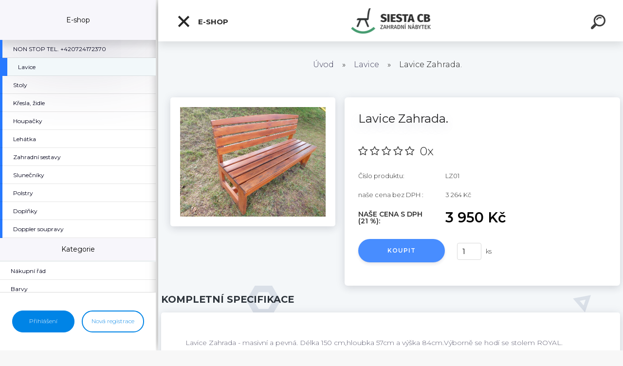

--- FILE ---
content_type: text/css
request_url: https://www.siestacb.cz/fotky102918/design_setup/css/user_defined.css?_=1548326642
body_size: 83
content:
@media \0screen\,screen\9 {
	
	
	html body #page #buy_prg {
    margin-top: 5px;
    line-height: 15px;
    font-weight: bold;
    color: white;
    background: #0084e6 !important;
    border-radius: 5px;
    padding: 13px 20px !important;
}
	
	
}